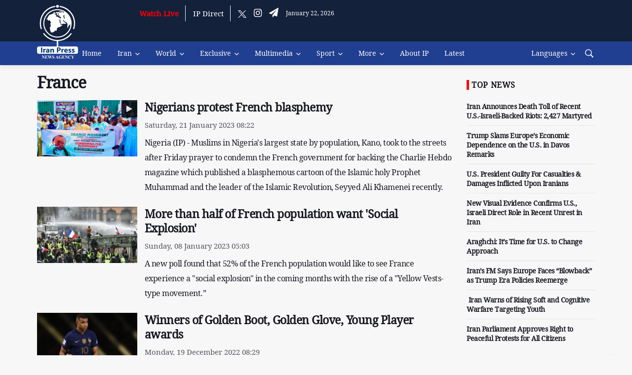

--- FILE ---
content_type: text/html; charset=utf-8
request_url: https://iranpress.com/tag/178-france/10
body_size: 15919
content:


<!DOCTYPE html>

<html xmlns="http://www.w3.org/1999/xhtml">
<head><title>
	France - Page 10
</title><meta charset="utf-8" />
    <!--[if IE]><meta http-equiv="X-UA-Compatible" content="IE=edge,chrome=1" /><![endif]-->
    <meta name="viewport" content="width=device-width,initial-scale=1,shrink-to-fit=no" /><meta name="ahrefs-site-verification" content="8d6f6d2ce3deb302d9389c969309abaa32a725f064d2e43941964fb192bfa41c" /><meta http-equiv="content-type" content="text/html;charset=utf-8" /><meta name="robots" content="index,follow" /><meta name="googlebot" content="archive" /><meta http-equiv="content-language" content="en" /><meta property="og:type" content="website" />
   

 

     <script src="https://iranpress.com//js/jquery.min.js" ></script>

    
           <!-- Favicons -->
    <link rel="shortcut icon" href="https://iranpress.com//img/favicon-iranpress.png" />
    <link rel="apple-touch-icon" href="https://iranpress.com//img/favicon-iranpress.png"/>
    <link rel="apple-touch-icon" sizes="72x72" href="https://iranpress.com//img/favicon-iranpress.png" />
    <link rel="apple-touch-icon" sizes="114x114" href="https://iranpress.com//img/favicon-iranpress.png" />

     <!-- Css -->
    <link rel="stylesheet" href='https://iranpress.com//css/bootstrap.min.css' />
    <link rel="stylesheet" href="https://iranpress.com//css/font-icons.css?v=9910123" />
    <link rel="stylesheet" href="https://iranpress.com//css/style.css?v=991016" />




 
    <link href='https://iranpress.com//css/fonts/font-awesome/css/font-awesome.css?v=9910123' rel="stylesheet" />
    <link href="https://iranpress.com//js/slick/slick-theme.css" rel="stylesheet" />
    <link href="https://iranpress.com//js/slick/slick.css" rel="stylesheet" />
    <link href="/css/custom.css?v=14010927" rel="stylesheet" />
    
        <link rel="canonical" href="https://iranpress.com/tag/178-france" />

<meta name="description" content="France" /><meta name="keywords" content="France" /></head>
<body class="bg-light style-default style-rounded"  >


    <!-- Bg Overlay -->
    <div class="content-overlay"></div>

    <header class="sidenav" id="sidenav">

        <!-- close -->
        <div class="sidenav__close">
            <button class="sidenav__close-button" id="sidenav__close-button" aria-label="close sidenav">
                <i class="ui-close sidenav__close-icon"></i>
            </button>
        </div>
        <div  class="sidenavlogo"><img src="https://iranpress.com//img/watermark.png"></div>
        <!-- Nav -->
        <nav class="sidenav__menu-container">
            <ul class="sidenav__menu" role="menubar">
                 <li><a href='/' class='sidenav__menu-url'>Home</a></li><li>                      <a href='/iran' class='sidenav__menu-url'>Iran</a>                      <button class='sidenav__menu-toggle' aria-haspopup='true' aria-label='Open dropdown'><i class='ui-arrow-down'></i></button>                      <ul class='sidenav__menu-dropdown'><li><a href ='/iran-politics' class='sidenav__menu-url'>Politics</a></li><li><a href ='/iran-tourism' class='sidenav__menu-url'>Tourism</a></li><li><a href ='/sp--iran-economy' class='sidenav__menu-url'>Economy</a></li><li><a href ='/sp--iran-culture' class='sidenav__menu-url'>Culture</a></li><li><a href ='/sp--iran-defense' class='sidenav__menu-url'>Defense</a></li><li><a href ='/sp--iran-parliament' class='sidenav__menu-url'>Parliament</a></li><li><a href ='/iran-science' class='sidenav__menu-url'>Science</a></li><li><a href ='/iran-accidents' class='sidenav__menu-url'>Accidents</a></li><li><a href ='/category/312' class='sidenav__menu-url'>Health</a></li></ul></li><li>                      <a href='/world' class='sidenav__menu-url'>World</a>                      <button class='sidenav__menu-toggle' aria-haspopup='true' aria-label='Open dropdown'><i class='ui-arrow-down'></i></button>                      <ul class='sidenav__menu-dropdown'><li><a href ='/west-asia' class='sidenav__menu-url'>West Asia</a></li><li><a href ='/asia-pacific  ' class='sidenav__menu-url'>Asia Pacific</a></li><li><a href ='/europe' class='sidenav__menu-url'>Europe</a></li><li><a href ='/america' class='sidenav__menu-url'>America</a></li><li><a href ='/africa' class='sidenav__menu-url'>Africa</a></li><li><a href ='/organizations' class='sidenav__menu-url'>Organizations</a></li></ul></li><li>                      <a href='/exclusive' class='sidenav__menu-url'>Exclusive</a>                      <button class='sidenav__menu-toggle' aria-haspopup='true' aria-label='Open dropdown'><i class='ui-arrow-down'></i></button>                      <ul class='sidenav__menu-dropdown'><li><a href ='/interview' class='sidenav__menu-url'>Interview</a></li><li><a href ='/commentary' class='sidenav__menu-url'>Commentary</a></li><li><a href ='/report' class='sidenav__menu-url'>Report</a></li><li><a href ='/exclusive-news' class='sidenav__menu-url'>News</a></li></ul></li><li>                      <a href='/multimedia' class='sidenav__menu-url'>Multimedia</a>                      <button class='sidenav__menu-toggle' aria-haspopup='true' aria-label='Open dropdown'><i class='ui-arrow-down'></i></button>                      <ul class='sidenav__menu-dropdown'><li><a href ='/infographic' class='sidenav__menu-url'>Infographic</a></li><li><a href ='/photo' class='sidenav__menu-url'>Picture</a></li><li><a href ='/video' class='sidenav__menu-url'>Video</a></li><li><a href ='/podcast' class='sidenav__menu-url'>Podcast</a></li></ul></li><li>                      <a href='/sport' class='sidenav__menu-url'>Sport</a>                      <button class='sidenav__menu-toggle' aria-haspopup='true' aria-label='Open dropdown'><i class='ui-arrow-down'></i></button>                      <ul class='sidenav__menu-dropdown'><li><a href ='/iran-sport' class='sidenav__menu-url'>Iran Sports</a></li><li><a href ='/world-sport' class='sidenav__menu-url'>World Sports</a></li></ul></li> <li><a href='/live' class='sidenav__menu-url'>Watch Live</a></li> <li><a href='http://direct.iranpress.com/' class='sidenav__menu-url'>IP Direct</a></li> <li><a href='/about_us' class='sidenav__menu-url'>About IP</a></li> <li><a href='/allnews/1' class='sidenav__menu-url'>Latest</a></li><li>                      <a href='#' class='sidenav__menu-url'>More</a>                      <button class='sidenav__menu-toggle' aria-haspopup='true' aria-label='Open dropdown'><i class='ui-arrow-down'></i></button>                      <ul class='sidenav__menu-dropdown'><li><a href ='/category/249' class='sidenav__menu-url'>Health & Nutrition</a></li><li><a href ='/category/315' class='sidenav__menu-url'>Sci & Tech  </a></li></ul></li>

            </ul>
        </nav>

        <div class="socials sidenav__socials">
            <a class="social social-facebook" href="#" target="_blank" aria-label="facebook">
                <i class="ui-facebook"></i>
            </a>
            <a class="social social-twitter" href="#" target="_blank" aria-label="twitter">
                <i class="ui-twitter"></i>
            </a>

            <a class="social social-youtube" href="#" target="_blank" aria-label="youtube">
                <i class="ui-youtube"></i>
            </a>
            <a class="social social-instagram" href="#" target="_blank" aria-label="instagram">
                <i class="ui-instagram"></i>
            </a>
        </div>
    </header>
    <!-- end sidenav -->

    <main class="main oh" id="main">

        <!-- Top Bar -->
        <div class="top-bar d-none d-lg-block pb-24" style="padding-top: 10px; padding-bottom: 40px;">
            <div class="container">
                <div class="row">

                    <!-- Top menu -->
                    <div class="col-lg-1">
                        <a href="/" class="headerlogo">
                            <img src="https://iranpress.com//img/logo_default.png" /></a>
                   
                    </div>

                    <!-- Socials -->
                    <div class="col-lg-11">
                        <div class="row socials nav__socials socials--nobase socials--white justify-content-end">
                            <a href='/live' class='borderright redheaderlive blink_live' >Watch Live</a><a href='http://direct.iranpress.com' class='borderright ' target='_blank'>IP Direct</a><a class="social social-twitter" href="https://x.com/IranPress_eng" target="_blank" aria-label="twitter"><img src='/img/TwitterX.png' style='width:17px' /></a><a class="social social-instagram" href="https://www.instagram.com/iranpress_eng" target="_blank" aria-label="instagram"><i class="ui-instagram"></i></a><a class="social social-telegram" href="https://t.me/iranpress_com" target="_blank" aria-label="telegram"><i class="fa fa-send"></i></a>
          <span style='color:white;font-size:12px;'>January 22, 2026</span>
                        </div>
                   

                    </div>
                </div>

            </div>
        </div>
        <!-- end top bar -->

        <!-- Navigation -->
        <header class="nav">

            <div class="nav__holder nav--sticky">
                <div class="container relative">
                    <div class="flex-parent">

                        <!-- Side Menu Button -->
                        <button class="nav-icon-toggle d-lg-none d-xl-none d-md-none" id="nav-icon-toggle" aria-label="Open side menu">
                            <span class="nav-icon-toggle__box">
                                <span class="nav-icon-toggle__inner"></span>
                            </span>
                        </button>



                        <!-- Nav-wrap -->
                        <nav class="flex-child nav__wrap d-none d-lg-block">
                            <ul class="nav__menu headerdeskmenu">
                                <li class="Lidesklogo"><a href="/"><img src="https://iranpress.com//img/logo-mini.png" /></a></li>
                                <li  class=''><a href ='/'>Home</a></li><li class='nav__dropdown'>                                  <a href='/iran'>Iran</a>                                  <ul class='nav__dropdown-menu'><li class=''><a href ='/iran-politics'>Politics</a></li><li class=''><a href ='/iran-tourism'>Tourism</a></li><li class=''><a href ='/sp--iran-economy'>Economy</a></li><li class=''><a href ='/sp--iran-culture'>Culture</a></li><li class=''><a href ='/sp--iran-defense'>Defense</a></li><li class=''><a href ='/sp--iran-parliament'>Parliament</a></li><li class=''><a href ='/iran-science'>Science</a></li><li class=''><a href ='/category/312'>Health</a></li><li class=''><a href ='/iran-accidents'>Accidents</a></li></ul></li><li class='nav__dropdown'>                                  <a href='/world'>World</a>                                  <ul class='nav__dropdown-menu'><li class=''><a href ='/west-asia'>West Asia</a></li><li class=''><a href ='/asia-pacific  '>Asia Pacific</a></li><li class=''><a href ='/europe'>Europe</a></li><li class=''><a href ='/america'>America</a></li><li class=''><a href ='/africa'>Africa</a></li><li class=''><a href ='/organizations'>Organizations</a></li></ul></li><li class='nav__dropdown'>                                  <a href='/exclusive'>Exclusive</a>                                  <ul class='nav__dropdown-menu'><li class=''><a href ='/interview'>Interview</a></li><li class=''><a href ='/commentary'>Commentary</a></li><li class=''><a href ='/report'>Report</a></li><li class=''><a href ='/exclusive-news'>News</a></li></ul></li><li class='nav__dropdown'>                                  <a href='/multimedia'>Multimedia</a>                                  <ul class='nav__dropdown-menu'><li class=''><a href ='/infographic'>Infographic</a></li><li class=''><a href ='/photo'>Picture</a></li><li class=''><a href ='/video'>Video</a></li><li class=''><a href ='/podcast'>Podcast</a></li></ul></li><li class='nav__dropdown'>                                  <a href='/sport'>Sport</a>                                  <ul class='nav__dropdown-menu'><li class=''><a href ='/iran-sport'>Iran Sports</a></li><li class=''><a href ='/world-sport'>World Sports</a></li></ul></li><li class='nav__dropdown'>                                  <a href='#'>More</a>                                  <ul class='nav__dropdown-menu'><li class=''><a href ='/category/249'>Health & Nutrition</a></li><li class=''><a href ='/category/315'>Sci & Tech  </a></li></ul></li><li  class=''><a href ='/about_us'>About IP</a></li><li  class=''><a href ='/allnews/1'>Latest</a></li>


                            </ul>
                            <!-- end menu -->
                        </nav>
                        <!-- end nav-wrap -->

                        <!-- Nav Right -->
                        <div class="nav__right">
                            
                            <div class="logominimobile d-lg-none d-xl-none"><a href="/"><img src="https://iranpress.com//img/watermark.png" /></a>
                                
                            </div>
                            <span class='d-lg-none d-xl-none' style='color:white;font-size:10px;margin-top:28px'>January 22, 2026</span>
                            <!-- Search -->
                             <nav class="d-none d-lg-block d-xl-block" >
<ul class="nav__menu ">
 
 <li class='nav__dropdown'>
<a href='/'>Languages</a>
<ul class='nav__dropdown-menu'>
    <li class=''><a href="https://iranpress.com/">English</a></li>
    <li class=''><a href="https://arabic.iranpress.com">العربية</a></li>
    <li class=''><a href="https://farsi.iranpress.com/">فارسی</a></li>
   <li class=''><a href="https://french.iranpress.com/">Français</a></li>
</ul>

 </li> 
 
</ul>

</nav>

         <a class="mobilelangbtn" data-toggle="collapse" data-target="#Languages">Languages</a>
          
                            <div class="nav__right-item nav__search">
                                           



                                <a href="#" class="nav__search-trigger" id="nav__search-trigger">
                                    <i class="ui-search nav__search-trigger-icon"></i>
                                </a>
                                <div class="nav__search-box" id="nav__search-box">
                                    <form class="nav__search-form">
                                        <input type="text" placeholder="Search an article" class="nav__search-input " id="searchword" />
                                        <button type="submit" class="search-button btn btn-lg btn-color btn-button">
                                            <i class="ui-search nav__search-icon"></i>
                                        </button>
                                    </form>
                                </div>
                       
                            </div>

                        </div>
                        <!-- end nav right -->
             
                    </div>
                    <!-- end flex-parent -->
                     
                 
                </div>
                <!-- end container -->
                                   <div id="Languages" class="collapse hide">
<ul >
    <li class=''>
        <a href="https://iranpress.com/">English</a></li>
    <li class=''><a href="https://arabic.iranpress.com">العربية</a></li>
    <li class=''><a href="https://farsi.iranpress.com/">فارسی</a></li>
       <li class=''><a href="https://french.iranpress.com/">Français</a></li>
 
</ul>
  </div>
            </div>
                 
        </header>
        <!-- end navigation -->
                 


        <form name="form1" method="post" action="./10" id="form1">
<div>
<input type="hidden" name="__VIEWSTATE" id="__VIEWSTATE" value="PzinuSQGfPKAx4CjmzARI2Xj/BdFZ0HnedYnMWIKQQ0vVqf1w4xu7p3NHStqeyA+xPOdm7ZYifswm1crE8zO00A85VW0iA3PQGWDL0ceGpXwu4qXpjH0dSHes0N1CLi+N4yX3kAM08SK/aJe29/Xj05UDqPY3xy59Z4p6oC9yEgcT7zTSHwIcnRIDvUYR3RgkVGqAVIDhEMRint2l8ZgG6Sswl1C4++0MOrB/zNyRRvB0JkWIvrjMiMazQWkzQ2AMr3XLgoimnyRQ81FVr5fPPCIlFCnWmXsrNsHk3H6o4eF1U+z2L/[base64]/yrjnfay9Z4kPtHPeW/dYMcrTWQjAkbT7fj/N6IbxiDN6TeO6XlOT+w5BwHuAPCoZCnSOERmZ5cu9elKnQemuMRVP5jIQ25rUbFHI+tLAapi2OTHg1tVZ+rprW7JqzSqixR1DNsAKdhp8bM6GxaIKOEqThnVBxSqDW3xm5L1UIjeY9D/Xl0aREXuiUylfjXe936OEa9OJ8ES15bVbFc5w7y15ew4SlxNAirR83s4EQKqJ9ck5yar+hy691i61307D3shgzs1hiV83ye2R8Dq+w9G2fiHgRZLDIQKJq2UxFc9VswElidxcM84f6knHv/+uFDNOpx7O8sxFjdRiXmdVYahGmrhZk/0CozKIPYse7B0LyoGD63/6tjf2d6AjiVlGtDq0FOuQMnEWdFPnNIvrqlAyr19PyjTEbH1GM4utOVwsO0eMr2yfq6u/Pcb7RUqWh0X6dMU1trqj5VnXDCB6/7T/INF0s1NVpvbi4Clf75+Ynubj87o5NPIkin2uruchy+sgHMxcl62wsIYkVnRXPQTMtQGa+XoZtYCIHU0SMeUQu9MqRjTjr3P2AhQ5bAdGL/GZIGF9RCpvSAQuYDWz35M83M8EI75hdFeOVZqSdJ+o9ONABA4U//K/IQj8b8kc3BugBu2IFo9kZ5FLIcR+Brj5T6m1/5ViEeVNlT8cWailoXHGHZtJvCm4Y3IjLsLHiuHIooM1kpnvo8O9VwmgiuVeRsxGN4jspogoPzZ7Tl7uehVRRAKVNs1DsvbojtBrSvwZVnSBpGIrR8DqN6WrUrB7x+vTKFmpqLn99SzsqMoiycO2d+COKng2xA6vcpx/GQdPyp89wSqf9oG+RIEI3ZTIOazxSykS2NlDDe454YoDMCqjH9t/xmGCfFsnJH00s/z6/In2uF8rmUjt/zDg+ddtQIfZ+HjF06+ERAbktWTapEzHmKmyuP/j4nxqoIXl2szu/mAfpagI1IiBTOH+wOm/7r1r6fuuERZx1ur7p+f9A1A+MM/dhTidS1gTikJFp4xneSw7FRGpeIXZOtb0f34RRepUzB6KCGQAohflNPsS4eF7JSSVcI5qH6s8/jIXE6ayoi8acUJfDwcfq8tuD1VAc+FSL+e4SaOgHD3Tc/c2FEuzeB4KVzCQs01t3eHOttiOkIlp08R1hz5ICKXle/sDFPRpu6EkVO32QjI36aGR9GHfJgr5dlCYWUTbN3E7/OdTDm9CA6nV3JuPdJNKUjeXdOuug3hfvDV4z9OTIHfrF61r8uOsmxG2g1bmiZceyazbyDnBbY1fC8MBYaG1n1upf63rCpIOoXUy4Knkrd1AH2rE/yhf0Yfc116NqIHrA52faO6SaHFywBPN7mA3b1k4TEwUw8nNXPkly24GsPRqYFOGX9wtU5plHAdhIz6YafAO8uqVk/u85uJLyUohBO+6p+kHaywkvFmT+6x1HP4wfVA4v3g12adbAU9j/kcjomkQeEDTsMIqIlTo2AC5L8CPUQO230bfoVh1FGwFx1JpAdVdBsRP3bc5f2dw24At61FA0YA1OMKz68u6TpSfT6FfHw4/+GMRM9ikXYr46v/VKTLadq/jJfijn0PCETRz2egrgsoeINFAIg5Pt3QJKOIwa+vLZUQ4/9i7WN6HrjV4KIqvD1rOMBWxTrMiceGIj1F3cJupt1rvX3vv9l0Tl7q3EPmGHG8rRnrYfnHVPLwjYGmYcAeR6FOpF5DCB1eFhf4v5LesViuRuPLFLsXAlrGcLcYKV+uvJusSrJZYFSNak9vM5g9f7hgPN/OZB+9AixVLxHx2/OY2lUgwNFGDfP8z8AWyBFRLGzbUAxJgVWQ/G/ZOuQC7U67l+WP0UgeA9HJRo+yOb/awzlP1lVItHHrhEwidKy/S6re6vX99tmCaZTVM5VJOuR4vFEGLIdPaRQgumxJ9Hzt7fceP0zlIx0kK7Xxu5hti8MHv9YdSkvia+GOY8K+xlL4Bd+e9QBfYjDAmdSXcIjFln8oi5nf4Nx2382/7EetHibu+e0/hknaIWlnRN+TNWjrV712yT761/woJOTArVgFpVQdzBbFikw7A/PEMaSWg0CNT9ag7WD9PdhCSBXhKb4Go4esEIulBENf1XPCdFVj/PvdWRg4gASIMSSKK6PQV8zyV+TaMWM9onq+aT5yklhXTJMSF1AQzxRxSZ+E8lYNSEbwMPuRmGww+GQ7V8iKvQNIaO0QEZP8NALsaatjWKcjckcdhZzmj7AMFVbxe2hV0eF4WwmXhnOXagFeVpcLFCxbACmLaIS4OVnhNC/L+GyPDXcAr5C8isDp5Ff9txOPg29DUXpF8Hwq6J4o9ySRMX4VxLy6+eekQZotqocIKbf" />
</div>

<div>

	<input type="hidden" name="__VIEWSTATEGENERATOR" id="__VIEWSTATEGENERATOR" value="7B49D7EB" />
	<input type="hidden" name="__VIEWSTATEENCRYPTED" id="__VIEWSTATEENCRYPTED" value="" />
</div>
            <div>
                
    
    
    
    <div class="home-entire-content ">
        <div class="container">
            <div class="row">
                <div class="col-lg-9 col-md-9 col-sm-12 col-xs-12">

                    <h1 class="country-main-title">
                        <span>
                          
                            France
                        </span>
                    </h1>
                  
                    <div class="row">

                        <div class="col-lg-12 col-md-12 col-sm-12 col-xs-12">
                            
                                    
                                    <div class="row listitems">
                                        <div class="col-lg-3 col-md-3 col-sm-12 col-xs-12 itemslist">
                                            <a href="https://iranpress.com/content/72073/nigerians-protest-french-blasphemy">
                                                <img src="https://cdn1.iranpress.com//uploads/image/2/scale840x473/2023/01/21/638098850992301488.jpg" alt='Iranpress: Nigerians protest French blasphemy'  class='img-fullwidth' data-icon='video'  data-iconposition='leftbottom' ><i class='fa fa-play faplay'></i>
                                            </a>
                                        </div>
                                        <div class="col-lg-9 col-md-9 col-sm-12 col-xs-12   ">
                                            <h3>
                                                <a href="https://iranpress.com/content/72073/nigerians-protest-french-blasphemy" class="category-title">
                                                    Nigerians protest French blasphemy
                                                </a>
                                            </h3>

                                            <span class="red-timer">
                                                Saturday, 21 January 2023  08:22</span>


                                            <h6 class="newslead">
                                                <a href="https://iranpress.com/content/72073/nigerians-protest-french-blasphemy" class="category-title">
                                                    Nigeria (IP) - Muslims in Nigeria's largest state by population, Kano, took to the streets after Friday prayer to condemn the French government for backing the Charlie Hebdo magazine which published a blasphemous cartoon of the Islamic holy Prophet Muhammad and the leader of the Islamic Revolution, Seyyed Ali Khamenei recently.
                                                </a>
                                            </h6>

                                        </div>
                                    </div>

                                
                                
                                    <div class="row listitems">
                                        <div class="col-lg-3 col-md-3 col-sm-12 col-xs-12 itemslist">
                                            <a href="https://iranpress.com/content/71597/more-than-half-french-population-want-social-explosion">
                                                <img src="https://cdn1.iranpress.com//uploads/image/2/scale840x473/2023/01/08/crop638087509234179602.jpg" alt='Iranpress: More than half of French population want 'Social Explosion''  class='img-fullwidth'  >
                                            </a>
                                        </div>
                                        <div class="col-lg-9 col-md-9 col-sm-12 col-xs-12   ">
                                            <h3>
                                                <a href="https://iranpress.com/content/71597/more-than-half-french-population-want-social-explosion" class="category-title">
                                                    More than half of French population want 'Social Explosion'
                                                </a>
                                            </h3>

                                            <span class="red-timer">
                                                Sunday, 08 January 2023  05:03</span>


                                            <h6 class="newslead">
                                                <a href="https://iranpress.com/content/71597/more-than-half-french-population-want-social-explosion" class="category-title">
                                                    A new poll found that 52% of the French population would like to see France experience a "social explosion" in the coming months with the rise of a "Yellow Vests-type movement.”
                                                </a>
                                            </h6>

                                        </div>
                                    </div>

                                
                                
                                    <div class="row listitems">
                                        <div class="col-lg-3 col-md-3 col-sm-12 col-xs-12 itemslist">
                                            <a href="https://iranpress.com/content/70873/winners-golden-boot-golden-glove-young-player-awards">
                                                <img src="https://cdn1.iranpress.com//uploads/image/2/scale840x473/2022/12/19/638070323628673458.jpg" alt='Iranpress: Winners of Golden Boot, Golden Glove, Young Player awards'  class='img-fullwidth' data-icon='gallery'  data-iconposition='leftbottom' >
                                            </a>
                                        </div>
                                        <div class="col-lg-9 col-md-9 col-sm-12 col-xs-12   ">
                                            <h3>
                                                <a href="https://iranpress.com/content/70873/winners-golden-boot-golden-glove-young-player-awards" class="category-title">
                                                    Winners of Golden Boot, Golden Glove, Young Player awards
                                                </a>
                                            </h3>

                                            <span class="red-timer">
                                                Monday, 19 December 2022  08:29</span>


                                            <h6 class="newslead">
                                                <a href="https://iranpress.com/content/70873/winners-golden-boot-golden-glove-young-player-awards" class="category-title">
                                                    France star striker Kylian Mbappé is the winner of the 2022 FIFA World Cup Golden Boot award after scoring three goals in Sunday's final against Argentina, bringing his total to eight in the tournament. 
                                                </a>
                                            </h6>

                                        </div>
                                    </div>

                                
                                
                                    <div class="row listitems">
                                        <div class="col-lg-3 col-md-3 col-sm-12 col-xs-12 itemslist">
                                            <a href="https://iranpress.com/content/70868/riots-france-after-the-final-loss-qatar-world-cup">
                                                <img src="https://cdn1.iranpress.com//uploads/image/2/scale840x473/2022/12/19/crop638070096096390727.jpg" alt='Iranpress: Riots in France after the final loss in Qatar World Cup'  class='img-fullwidth' data-icon='video'  data-iconposition='leftbottom' ><i class='fa fa-play faplay'></i>
                                            </a>
                                        </div>
                                        <div class="col-lg-9 col-md-9 col-sm-12 col-xs-12   ">
                                            <h3>
                                                <a href="https://iranpress.com/content/70868/riots-france-after-the-final-loss-qatar-world-cup" class="category-title">
                                                    Riots in France after the final loss in Qatar World Cup
                                                </a>
                                            </h3>

                                            <span class="red-timer">
                                                Monday, 19 December 2022  01:20</span>


                                            <h6 class="newslead">
                                                <a href="https://iranpress.com/content/70868/riots-france-after-the-final-loss-qatar-world-cup" class="category-title">
                                                    France's loss in the 2022 World Cup final against Argentina has sparked street riots in many French cities including the capital Paris overnight.
                                                </a>
                                            </h6>

                                        </div>
                                    </div>

                                
                                
                                    <div class="row listitems">
                                        <div class="col-lg-3 col-md-3 col-sm-12 col-xs-12 itemslist">
                                            <a href="https://iranpress.com/content/70864/argentine-crowns-world-cup-champion">
                                                <img src="https://cdn1.iranpress.com//uploads/image/2/scale840x473/2022/12/18/crop638069956541565905.jpg" alt='Iranpress: Argentine crowns as World cup champion'  class='img-fullwidth' data-icon='video'  data-iconposition='leftbottom' ><i class='fa fa-play faplay'></i>
                                            </a>
                                        </div>
                                        <div class="col-lg-9 col-md-9 col-sm-12 col-xs-12   ">
                                            <h3>
                                                <a href="https://iranpress.com/content/70864/argentine-crowns-world-cup-champion" class="category-title">
                                                    Argentine crowns as World cup champion
                                                </a>
                                            </h3>

                                            <span class="red-timer">
                                                Sunday, 18 December 2022  21:29</span>


                                            <h6 class="newslead">
                                                <a href="https://iranpress.com/content/70864/argentine-crowns-world-cup-champion" class="category-title">
                                                    Argentia's national football team defeated France and was crowned the world cup championship in Doha, Qatar.
                                                </a>
                                            </h6>

                                        </div>
                                    </div>

                                
                                
                                    <div class="row listitems">
                                        <div class="col-lg-3 col-md-3 col-sm-12 col-xs-12 itemslist">
                                            <a href="https://iranpress.com/content/70862/argentina-france-2-2-minutes-world-cup-2022">
                                                <img src="https://cdn1.iranpress.com//uploads/image/2/scale840x473/2022/12/18/crop638069927924754381.jpg" alt='Iranpress: Argentina, France 2-2 in 90 minutes in World Cup 2022'  class='img-fullwidth'  >
                                            </a>
                                        </div>
                                        <div class="col-lg-9 col-md-9 col-sm-12 col-xs-12   ">
                                            <h3>
                                                <a href="https://iranpress.com/content/70862/argentina-france-2-2-minutes-world-cup-2022" class="category-title">
                                                    Argentina, France 2-2 in 90 minutes in World Cup 2022
                                                </a>
                                            </h3>

                                            <span class="red-timer">
                                                Sunday, 18 December 2022  20:40</span>


                                            <h6 class="newslead">
                                                <a href="https://iranpress.com/content/70862/argentina-france-2-2-minutes-world-cup-2022" class="category-title">
                                                    The 2022 World Cup final between Argentina and France ended in a 2-2 draw in 90 minutes, and the two teams are ready to play in overtime.
                                                </a>
                                            </h6>

                                        </div>
                                    </div>

                                
                                
                                    <div class="row listitems">
                                        <div class="col-lg-3 col-md-3 col-sm-12 col-xs-12 itemslist">
                                            <a href="https://iranpress.com/content/70858/world-cup-final-argentina-france-2-0-1st-half">
                                                <img src="https://cdn1.iranpress.com//uploads/image/2/scale840x473/2022/12/18/638069889793002078.jpg" alt='Iranpress: World cup final; Argentina-France 2-0 in 1st half'  class='img-fullwidth' data-icon='video'  data-iconposition='leftbottom' ><i class='fa fa-play faplay'></i>
                                            </a>
                                        </div>
                                        <div class="col-lg-9 col-md-9 col-sm-12 col-xs-12   ">
                                            <h3>
                                                <a href="https://iranpress.com/content/70858/world-cup-final-argentina-france-2-0-1st-half" class="category-title">
                                                    World cup final; Argentina-France 2-0 in 1st half
                                                </a>
                                            </h3>

                                            <span class="red-timer">
                                                Sunday, 18 December 2022  19:36</span>


                                            <h6 class="newslead">
                                                <a href="https://iranpress.com/content/70858/world-cup-final-argentina-france-2-0-1st-half" class="category-title">
                                                    The 2022 World Cup final between Argentina and France is underway at the nearly 90,000-capacity Lusail Stadium in Doha.
                                                </a>
                                            </h6>

                                        </div>
                                    </div>

                                
                                
                                    <div class="row listitems">
                                        <div class="col-lg-3 col-md-3 col-sm-12 col-xs-12 itemslist">
                                            <a href="https://iranpress.com/content/70722/france-lead-morocco-2-0-reaching-2022-world-cup-final">
                                                <img src="https://cdn1.iranpress.com//uploads/image/2/scale840x473/2022/12/15/crop638066613274512719.jpg" alt='Iranpress: France lead Morocco 2-0, reaching 2022 World Cup final'  class='img-fullwidth'  >
                                            </a>
                                        </div>
                                        <div class="col-lg-9 col-md-9 col-sm-12 col-xs-12   ">
                                            <h3>
                                                <a href="https://iranpress.com/content/70722/france-lead-morocco-2-0-reaching-2022-world-cup-final" class="category-title">
                                                    France lead Morocco 2-0, reaching 2022 World Cup final
                                                </a>
                                            </h3>

                                            <span class="red-timer">
                                                Thursday, 15 December 2022  00:36</span>


                                            <h6 class="newslead">
                                                <a href="https://iranpress.com/content/70722/france-lead-morocco-2-0-reaching-2022-world-cup-final" class="category-title">
                                                    France lead Morocco 2-0 in the 2022 World Cup semi-finals and are closing in on facing Argentina in Sunday's final
                                                </a>
                                            </h6>

                                        </div>
                                    </div>

                                
                                
                                    <div class="row listitems">
                                        <div class="col-lg-3 col-md-3 col-sm-12 col-xs-12 itemslist">
                                            <a href="https://iranpress.com/content/70694/morocco-has-chance-world-cup-final-passes-toughest-test-against-france">
                                                <img src="https://cdn1.iranpress.com//uploads/image/2/scale840x473/2022/12/14/638066102228453888.jpg" alt='Iranpress: Morocco has chance on World Cup final if passes toughest test against France'  class='img-fullwidth'  >
                                            </a>
                                        </div>
                                        <div class="col-lg-9 col-md-9 col-sm-12 col-xs-12   ">
                                            <h3>
                                                <a href="https://iranpress.com/content/70694/morocco-has-chance-world-cup-final-passes-toughest-test-against-france" class="category-title">
                                                    Morocco has chance on World Cup final if passes toughest test against France
                                                </a>
                                            </h3>

                                            <span class="red-timer">
                                                Wednesday, 14 December 2022  08:07</span>


                                            <h6 class="newslead">
                                                <a href="https://iranpress.com/content/70694/morocco-has-chance-world-cup-final-passes-toughest-test-against-france" class="category-title">
                                                    Morocco, the most successful African team in World Cup history, is on the verge of reaching the World Cup final but faces its toughest test against France after beating European heavyweights Belgium, Spain and Portugal.
                                                </a>
                                            </h6>

                                        </div>
                                    </div>

                                
                                
                                    <div class="row listitems">
                                        <div class="col-lg-3 col-md-3 col-sm-12 col-xs-12 itemslist">
                                            <a href="https://iranpress.com/content/70681/world-newspapersteam-shows-how-france-has-changed">
                                                <img src="https://cdn1.iranpress.com//uploads/image/2/scale840x473/2022/12/13/638065587670192457.jpg" alt='Iranpress: World Newspapers:Team shows how France has changed '  class='img-fullwidth' data-icon='gallery'  data-iconposition='leftbottom' >
                                            </a>
                                        </div>
                                        <div class="col-lg-9 col-md-9 col-sm-12 col-xs-12   ">
                                            <h3>
                                                <a href="https://iranpress.com/content/70681/world-newspapersteam-shows-how-france-has-changed" class="category-title">
                                                    World Newspapers:Team shows how France has changed 
                                                </a>
                                            </h3>

                                            <span class="red-timer">
                                                Tuesday, 13 December 2022  20:19</span>


                                            <h6 class="newslead">
                                                <a href="https://iranpress.com/content/70681/world-newspapersteam-shows-how-france-has-changed" class="category-title">
                                                    When it mattered in the World Cup quarterfinal against England, France showed their resilience, collective strength, and experience. 206
                                                </a>
                                            </h6>

                                        </div>
                                    </div>

                                
                                

                        </div>
                    </div>

                    <div class="row">

                        <div class="pagination">
                             <span id="PagerBottom"><a class="paging-other" href="/tag/178-france/1"><<</a>&nbsp;<a class="paging-other" href="/tag/178-france/9"><</a>&nbsp;<a class="pagerButton" href="/tag/178-france/5">...</a>&nbsp;<a class="pagerButton" href="/tag/178-france/6">6</a>&nbsp;<a class="pagerButton" href="/tag/178-france/7">7</a>&nbsp;<a class="pagerButton" href="/tag/178-france/8">8</a>&nbsp;<a class="pagerButton" href="/tag/178-france/9">9</a>&nbsp;<span class="pagerButtonCurrentPage">10</span>&nbsp;&nbsp;<a class="pagerButton" href="/tag/178-france/11">...</a>&nbsp;<a class="paging-other" href="/tag/178-france/11">></a>&nbsp;<a class="paging-other" href="/tag/178-france/20">>></a>&nbsp;</span>
                        </div>

                    </div>
                </div>

                 <div class="col-lg-3 col-md-3   col-sm-12 col-xs-12 ">
                       <div class="widget widget-headlines">


                  
                        <h4 class="widget-title">Top News</h4>
                   

                    <ul class="post-list-small post-list-small--1 latestnewssidebar">


                           <li class='post-list-small__item'>
                                <article class='post-list-small__entry clearfix'>
                                    <div class='post-list-small__body'>
                                        <h3 class='post-list-small__entry-title'>
                                            <a href='https://iranpress.com/content/314823/iran-announces-death-toll-recent-us-israeli-backed-riots-2427-martyred'>Iran Announces Death Toll of Recent U.S.-Israeli-Backed Riots: 2,427 Martyred</a>
                                        </h3>
                                    </div>
                                </article>
                            </li>   <li class='post-list-small__item'>
                                <article class='post-list-small__entry clearfix'>
                                    <div class='post-list-small__body'>
                                        <h3 class='post-list-small__entry-title'>
                                            <a href='https://iranpress.com/content/314814/trump-slams-europe-economic-dependence-the-us-davos-remarks'>Trump Slams Europe’s Economic Dependence on the U.S. in Davos Remarks</a>
                                        </h3>
                                    </div>
                                </article>
                            </li>   <li class='post-list-small__item'>
                                <article class='post-list-small__entry clearfix'>
                                    <div class='post-list-small__body'>
                                        <h3 class='post-list-small__entry-title'>
                                            <a href='https://iranpress.com/content/314805/us-president-guilty-for-casualties-damages-inflicted-upon-iranians'> U.S. President Guilty For Casualties & Damages Inflicted Upon Iranians</a>
                                        </h3>
                                    </div>
                                </article>
                            </li>   <li class='post-list-small__item'>
                                <article class='post-list-small__entry clearfix'>
                                    <div class='post-list-small__body'>
                                        <h3 class='post-list-small__entry-title'>
                                            <a href='https://iranpress.com/content/314811/new-visual-evidence-confirms-us-israeli-direct-role-recent-unrest-iran'>New Visual Evidence Confirms U.S., Israeli Direct Role in Recent Unrest in Iran</a>
                                        </h3>
                                    </div>
                                </article>
                            </li>   <li class='post-list-small__item'>
                                <article class='post-list-small__entry clearfix'>
                                    <div class='post-list-small__body'>
                                        <h3 class='post-list-small__entry-title'>
                                            <a href='https://iranpress.com/content/314797/araghchi-it-time-for-us-change-approach'>Araghchi: It’s Time for  U.S. to Change Approach</a>
                                        </h3>
                                    </div>
                                </article>
                            </li>   <li class='post-list-small__item'>
                                <article class='post-list-small__entry clearfix'>
                                    <div class='post-list-small__body'>
                                        <h3 class='post-list-small__entry-title'>
                                            <a href='https://iranpress.com/content/314793/iran-says-europe-faces-“blowback”-trump-era-policies-reemerge'>Iran’s FM Says Europe Faces “Blowback” as Trump Era Policies Reemerge</a>
                                        </h3>
                                    </div>
                                </article>
                            </li>   <li class='post-list-small__item'>
                                <article class='post-list-small__entry clearfix'>
                                    <div class='post-list-small__body'>
                                        <h3 class='post-list-small__entry-title'>
                                            <a href='https://iranpress.com/content/314786/ iran-warns-rising-soft-and-cognitive-warfare-targeting-youth'> Iran Warns of Rising Soft and Cognitive Warfare Targeting Youth</a>
                                        </h3>
                                    </div>
                                </article>
                            </li>   <li class='post-list-small__item'>
                                <article class='post-list-small__entry clearfix'>
                                    <div class='post-list-small__body'>
                                        <h3 class='post-list-small__entry-title'>
                                            <a href='https://iranpress.com/content/314777/iran-parliament-approves-right-peaceful-protests-for-all-citizens'>Iran Parliament Approves Right to Peaceful Protests for All Citizens</a>
                                        </h3>
                                    </div>
                                </article>
                            </li>   <li class='post-list-small__item'>
                                <article class='post-list-small__entry clearfix'>
                                    <div class='post-list-small__body'>
                                        <h3 class='post-list-small__entry-title'>
                                            <a href='https://iranpress.com/content/314773/iran-deepen-ties-with-islamic-neighboring-states-president-pezeshkian'>Iran to Deepen Ties With Islamic, Neighboring States: President Pezeshkian</a>
                                        </h3>
                                    </div>
                                </article>
                            </li>   <li class='post-list-small__item'>
                                <article class='post-list-small__entry clearfix'>
                                    <div class='post-list-small__body'>
                                        <h3 class='post-list-small__entry-title'>
                                            <a href='https://iranpress.com/content/314770/iran-mp-us-israel-resort-criminal-acts-after-defeat-iranian-nation'>Iran MP: US, Israel Resort to Criminal Acts After Defeat by Iranian Nation</a>
                                        </h3>
                                    </div>
                                </article>
                            </li>


                    </ul>


                </div>
                    <div class="widget widget-headlines">


                    <a href="/allnews/1">
                        <h4 class="widget-title">Latest News</h4>
                    </a>

                    <ul class="post-list-small post-list-small--1 latestnewssidebar">


                           <li class='post-list-small__item'>
                                <article class='post-list-small__entry clearfix'>
                                    <div class='post-list-small__body'>
                                        <h3 class='post-list-small__entry-title'>
                                            <a href='https://iranpress.com/content/314823/iran-announces-death-toll-recent-us-israeli-backed-riots-2427-martyred'>Iran Announces Death Toll of Recent U.S.-Israeli-Backed Riots: 2,427 Martyred</a>
                                        </h3>
                                    </div>
                                </article>
                            </li>   <li class='post-list-small__item'>
                                <article class='post-list-small__entry clearfix'>
                                    <div class='post-list-small__body'>
                                        <h3 class='post-list-small__entry-title'>
                                            <a href='https://iranpress.com/content/314819/us-treasury-secretary-says-sanctions-aimed-destabilizing-iran-economy'>U.S. Treasury Secretary Says Sanctions Aimed at Destabilizing Iran’s Economy</a>
                                        </h3>
                                    </div>
                                </article>
                            </li>   <li class='post-list-small__item'>
                                <article class='post-list-small__entry clearfix'>
                                    <div class='post-list-small__body'>
                                        <h3 class='post-list-small__entry-title'>
                                            <a href='https://iranpress.com/content/314816/canada-carney-warns-davos-“the-old-world-order-over”'>Canada’s Carney Warns Davos: “The Old World Order Is Over”</a>
                                        </h3>
                                    </div>
                                </article>
                            </li>   <li class='post-list-small__item'>
                                <article class='post-list-small__entry clearfix'>
                                    <div class='post-list-small__body'>
                                        <h3 class='post-list-small__entry-title'>
                                            <a href='https://iranpress.com/content/314814/trump-slams-europe-economic-dependence-the-us-davos-remarks'>Trump Slams Europe’s Economic Dependence on the U.S. in Davos Remarks</a>
                                        </h3>
                                    </div>
                                </article>
                            </li>   <li class='post-list-small__item'>
                                <article class='post-list-small__entry clearfix'>
                                    <div class='post-list-small__body'>
                                        <h3 class='post-list-small__entry-title'>
                                            <a href='https://iranpress.com/content/314811/new-visual-evidence-confirms-us-israeli-direct-role-recent-unrest-iran'>New Visual Evidence Confirms U.S., Israeli Direct Role in Recent Unrest in Iran</a>
                                        </h3>
                                    </div>
                                </article>
                            </li>   <li class='post-list-small__item'>
                                <article class='post-list-small__entry clearfix'>
                                    <div class='post-list-small__body'>
                                        <h3 class='post-list-small__entry-title'>
                                            <a href='https://iranpress.com/content/314805/us-president-guilty-for-casualties-damages-inflicted-upon-iranians'> U.S. President Guilty For Casualties & Damages Inflicted Upon Iranians</a>
                                        </h3>
                                    </div>
                                </article>
                            </li>   <li class='post-list-small__item'>
                                <article class='post-list-small__entry clearfix'>
                                    <div class='post-list-small__body'>
                                        <h3 class='post-list-small__entry-title'>
                                            <a href='https://iranpress.com/content/314801/iran-afghanistan-trade-surges-$35-billion'>Iran-Afghanistan Trade Surges to $3.5 Billion</a>
                                        </h3>
                                    </div>
                                </article>
                            </li>   <li class='post-list-small__item'>
                                <article class='post-list-small__entry clearfix'>
                                    <div class='post-list-small__body'>
                                        <h3 class='post-list-small__entry-title'>
                                            <a href='https://iranpress.com/content/314797/araghchi-it-time-for-us-change-approach'>Araghchi: It’s Time for  U.S. to Change Approach</a>
                                        </h3>
                                    </div>
                                </article>
                            </li>   <li class='post-list-small__item'>
                                <article class='post-list-small__entry clearfix'>
                                    <div class='post-list-small__body'>
                                        <h3 class='post-list-small__entry-title'>
                                            <a href='https://iranpress.com/content/314796/israeli-airstrike-southern-lebanon-kills-one'>Israeli Airstrike in Southern Lebanon Kills One</a>
                                        </h3>
                                    </div>
                                </article>
                            </li>   <li class='post-list-small__item'>
                                <article class='post-list-small__entry clearfix'>
                                    <div class='post-list-small__body'>
                                        <h3 class='post-list-small__entry-title'>
                                            <a href='https://iranpress.com/content/314793/iran-says-europe-faces-“blowback”-trump-era-policies-reemerge'>Iran’s FM Says Europe Faces “Blowback” as Trump Era Policies Reemerge</a>
                                        </h3>
                                    </div>
                                </article>
                            </li>   <li class='post-list-small__item'>
                                <article class='post-list-small__entry clearfix'>
                                    <div class='post-list-small__body'>
                                        <h3 class='post-list-small__entry-title'>
                                            <a href='https://iranpress.com/content/314786/ iran-warns-rising-soft-and-cognitive-warfare-targeting-youth'> Iran Warns of Rising Soft and Cognitive Warfare Targeting Youth</a>
                                        </h3>
                                    </div>
                                </article>
                            </li>   <li class='post-list-small__item'>
                                <article class='post-list-small__entry clearfix'>
                                    <div class='post-list-small__body'>
                                        <h3 class='post-list-small__entry-title'>
                                            <a href='https://iranpress.com/content/314782/israel-begins-bulldozing-unrwa-east-quds-headquarters'>Israel Begins Bulldozing UNRWA's East Quds Headquarters</a>
                                        </h3>
                                    </div>
                                </article>
                            </li>   <li class='post-list-small__item'>
                                <article class='post-list-small__entry clearfix'>
                                    <div class='post-list-small__body'>
                                        <h3 class='post-list-small__entry-title'>
                                            <a href='https://iranpress.com/content/314784/iran-mps-appreciate-people-irib-over-vigilant-action-against-rioters'>Iran; MPs Appreciate People, IRIB Over Vigilant Action Against Rioters</a>
                                        </h3>
                                    </div>
                                </article>
                            </li>   <li class='post-list-small__item'>
                                <article class='post-list-small__entry clearfix'>
                                    <div class='post-list-small__body'>
                                        <h3 class='post-list-small__entry-title'>
                                            <a href='https://iranpress.com/content/314777/iran-parliament-approves-right-peaceful-protests-for-all-citizens'>Iran Parliament Approves Right to Peaceful Protests for All Citizens</a>
                                        </h3>
                                    </div>
                                </article>
                            </li>   <li class='post-list-small__item'>
                                <article class='post-list-small__entry clearfix'>
                                    <div class='post-list-small__body'>
                                        <h3 class='post-list-small__entry-title'>
                                            <a href='https://iranpress.com/content/314773/iran-deepen-ties-with-islamic-neighboring-states-president-pezeshkian'>Iran to Deepen Ties With Islamic, Neighboring States: President Pezeshkian</a>
                                        </h3>
                                    </div>
                                </article>
                            </li>   <li class='post-list-small__item'>
                                <article class='post-list-small__entry clearfix'>
                                    <div class='post-list-small__body'>
                                        <h3 class='post-list-small__entry-title'>
                                            <a href='https://iranpress.com/content/314771/vp-iran-platform-like-windows-operating-system'>VP: Iran's AI platform is Like a Windows Operating System</a>
                                        </h3>
                                    </div>
                                </article>
                            </li>   <li class='post-list-small__item'>
                                <article class='post-list-small__entry clearfix'>
                                    <div class='post-list-small__body'>
                                        <h3 class='post-list-small__entry-title'>
                                            <a href='https://iranpress.com/content/314770/iran-mp-us-israel-resort-criminal-acts-after-defeat-iranian-nation'>Iran MP: US, Israel Resort to Criminal Acts After Defeat by Iranian Nation</a>
                                        </h3>
                                    </div>
                                </article>
                            </li>   <li class='post-list-small__item'>
                                <article class='post-list-small__entry clearfix'>
                                    <div class='post-list-small__body'>
                                        <h3 class='post-list-small__entry-title'>
                                            <a href='https://iranpress.com/content/314766/us-lawmaker-warns-attack-greenland-would-amount-war-with-nato'>U.S. Lawmaker Warns Attack on Greenland Would Amount to ‘War With NATO’</a>
                                        </h3>
                                    </div>
                                </article>
                            </li>   <li class='post-list-small__item'>
                                <article class='post-list-small__entry clearfix'>
                                    <div class='post-list-small__body'>
                                        <h3 class='post-list-small__entry-title'>
                                            <a href='https://iranpress.com/content/314765/iran-top-officials-pledge-full-commitment-address-economic-challenges'>Iran’s Top Officials Pledge Full Commitment to Address Economic Challenges</a>
                                        </h3>
                                    </div>
                                </article>
                            </li>   <li class='post-list-small__item'>
                                <article class='post-list-small__entry clearfix'>
                                    <div class='post-list-small__body'>
                                        <h3 class='post-list-small__entry-title'>
                                            <a href='https://iranpress.com/content/314763/syrian-army-expands-control-around-tishrin-dam-after-clearing-mines'>Syrian Army Expands Control Around Tishrin Dam After Clearing Mines</a>
                                        </h3>
                                    </div>
                                </article>
                            </li>   <li class='post-list-small__item'>
                                <article class='post-list-small__entry clearfix'>
                                    <div class='post-list-small__body'>
                                        <h3 class='post-list-small__entry-title'>
                                            <a href='https://iranpress.com/content/314762/pakistani-political-leader-defends-iran-right-resist-foreign-interference'>Pakistani Political Leader Defends Iran’s Right to Resist Foreign Interference</a>
                                        </h3>
                                    </div>
                                </article>
                            </li>   <li class='post-list-small__item'>
                                <article class='post-list-small__entry clearfix'>
                                    <div class='post-list-small__body'>
                                        <h3 class='post-list-small__entry-title'>
                                            <a href='https://iranpress.com/content/314760/iran-overcomes-us–israeli-plot-through-leadership-and-public-vigilance'>Iran Overcomes U.S.–Israeli Plot Through Leadership and Public Vigilance</a>
                                        </h3>
                                    </div>
                                </article>
                            </li>   <li class='post-list-small__item'>
                                <article class='post-list-small__entry clearfix'>
                                    <div class='post-list-small__body'>
                                        <h3 class='post-list-small__entry-title'>
                                            <a href='https://iranpress.com/content/314753/iran-blames-us-for-decades-“crimes”-and-ongoing-regional-tensions'>Iran Blames U.S. for Decades of “Crimes” and Ongoing Regional Tensions</a>
                                        </h3>
                                    </div>
                                </article>
                            </li>   <li class='post-list-small__item'>
                                <article class='post-list-small__entry clearfix'>
                                    <div class='post-list-small__body'>
                                        <h3 class='post-list-small__entry-title'>
                                            <a href='https://iranpress.com/content/314749/iran-iraq-advance-strategic-path-for-west-asia-stability'>Iran, Iraq Advance Strategic Path For West Asia Stability</a>
                                        </h3>
                                    </div>
                                </article>
                            </li>   <li class='post-list-small__item'>
                                <article class='post-list-small__entry clearfix'>
                                    <div class='post-list-small__body'>
                                        <h3 class='post-list-small__entry-title'>
                                            <a href='https://iranpress.com/content/314742/massive-rallies-pakistan-affirm-solid-support-for-iran-leader'>Massive Rallies in Pakistan Affirm Solid Support for Iran’s Leader</a>
                                        </h3>
                                    </div>
                                </article>
                            </li>   <li class='post-list-small__item'>
                                <article class='post-list-small__entry clearfix'>
                                    <div class='post-list-small__body'>
                                        <h3 class='post-list-small__entry-title'>
                                            <a href='https://iranpress.com/content/314734/hezbollah-leader-us-trump-seeks-interference-all-countries'>Hezbollah’s Leader: U.S. Trump Seeks Interference in All Countries</a>
                                        </h3>
                                    </div>
                                </article>
                            </li>   <li class='post-list-small__item'>
                                <article class='post-list-small__entry clearfix'>
                                    <div class='post-list-small__body'>
                                        <h3 class='post-list-small__entry-title'>
                                            <a href='https://iranpress.com/content/314733/african-citizens-express-regret-over-iranians-martyred-unrest'>S. African Citizens Express Regret Over Iranians Martyred in Unrest</a>
                                        </h3>
                                    </div>
                                </article>
                            </li>   <li class='post-list-small__item'>
                                <article class='post-list-small__entry clearfix'>
                                    <div class='post-list-small__body'>
                                        <h3 class='post-list-small__entry-title'>
                                            <a href='https://iranpress.com/content/314732/leader-iranian-nation-consider-us-guilty-for-damage-casualties-recent-riots'>Leader: Iranian Nation Consider U.S. Guilty for Damage, Casualties in Recent Riots</a>
                                        </h3>
                                    </div>
                                </article>
                            </li>   <li class='post-list-small__item'>
                                <article class='post-list-small__entry clearfix'>
                                    <div class='post-list-small__body'>
                                        <h3 class='post-list-small__entry-title'>
                                            <a href='https://iranpress.com/content/314720/iran-president-tells-putin-us-israel-played-“direct-role”-recent-unrest'>Iran’s President Tells Putin U.S., Israel Played “Direct Role” in Recent Unrest</a>
                                        </h3>
                                    </div>
                                </article>
                            </li>   <li class='post-list-small__item'>
                                <article class='post-list-small__entry clearfix'>
                                    <div class='post-list-small__body'>
                                        <h3 class='post-list-small__entry-title'>
                                            <a href='https://iranpress.com/content/314716/semnan-mourns-martyred-security-defender-killed-israeli-backed-terrorists'>Semnan Mourns Martyred Security Defender Killed by Israeli-Backed Terrorists</a>
                                        </h3>
                                    </div>
                                </article>
                            </li>


                    </ul>


                </div>
                       <div class="widget widget-headlines">


                
                        <h4 class="widget-title">Most Viewed  </h4>
                    

                    <ul class="post-list-small post-list-small--1 latestnewssidebar">


                           <li class='post-list-small__item'>
                                <article class='post-list-small__entry clearfix'>
                                    <div class='post-list-small__body'>
                                        <h3 class='post-list-small__entry-title'>
                                            <a href='https://iranpress.com/content/314786/ iran-warns-rising-soft-and-cognitive-warfare-targeting-youth'> Iran Warns of Rising Soft and Cognitive Warfare Targeting Youth</a>
                                        </h3>
                                    </div>
                                </article>
                            </li>   <li class='post-list-small__item'>
                                <article class='post-list-small__entry clearfix'>
                                    <div class='post-list-small__body'>
                                        <h3 class='post-list-small__entry-title'>
                                            <a href='https://iranpress.com/content/314811/new-visual-evidence-confirms-us-israeli-direct-role-recent-unrest-iran'>New Visual Evidence Confirms U.S., Israeli Direct Role in Recent Unrest in Iran</a>
                                        </h3>
                                    </div>
                                </article>
                            </li>   <li class='post-list-small__item'>
                                <article class='post-list-small__entry clearfix'>
                                    <div class='post-list-small__body'>
                                        <h3 class='post-list-small__entry-title'>
                                            <a href='https://iranpress.com/content/314797/araghchi-it-time-for-us-change-approach'>Araghchi: It’s Time for  U.S. to Change Approach</a>
                                        </h3>
                                    </div>
                                </article>
                            </li>   <li class='post-list-small__item'>
                                <article class='post-list-small__entry clearfix'>
                                    <div class='post-list-small__body'>
                                        <h3 class='post-list-small__entry-title'>
                                            <a href='https://iranpress.com/content/314773/iran-deepen-ties-with-islamic-neighboring-states-president-pezeshkian'>Iran to Deepen Ties With Islamic, Neighboring States: President Pezeshkian</a>
                                        </h3>
                                    </div>
                                </article>
                            </li>   <li class='post-list-small__item'>
                                <article class='post-list-small__entry clearfix'>
                                    <div class='post-list-small__body'>
                                        <h3 class='post-list-small__entry-title'>
                                            <a href='https://iranpress.com/content/314777/iran-parliament-approves-right-peaceful-protests-for-all-citizens'>Iran Parliament Approves Right to Peaceful Protests for All Citizens</a>
                                        </h3>
                                    </div>
                                </article>
                            </li>   <li class='post-list-small__item'>
                                <article class='post-list-small__entry clearfix'>
                                    <div class='post-list-small__body'>
                                        <h3 class='post-list-small__entry-title'>
                                            <a href='https://iranpress.com/content/314805/us-president-guilty-for-casualties-damages-inflicted-upon-iranians'> U.S. President Guilty For Casualties & Damages Inflicted Upon Iranians</a>
                                        </h3>
                                    </div>
                                </article>
                            </li>   <li class='post-list-small__item'>
                                <article class='post-list-small__entry clearfix'>
                                    <div class='post-list-small__body'>
                                        <h3 class='post-list-small__entry-title'>
                                            <a href='https://iranpress.com/content/314793/iran-says-europe-faces-“blowback”-trump-era-policies-reemerge'>Iran’s FM Says Europe Faces “Blowback” as Trump Era Policies Reemerge</a>
                                        </h3>
                                    </div>
                                </article>
                            </li>   <li class='post-list-small__item'>
                                <article class='post-list-small__entry clearfix'>
                                    <div class='post-list-small__body'>
                                        <h3 class='post-list-small__entry-title'>
                                            <a href='https://iranpress.com/content/314819/us-treasury-secretary-says-sanctions-aimed-destabilizing-iran-economy'>U.S. Treasury Secretary Says Sanctions Aimed at Destabilizing Iran’s Economy</a>
                                        </h3>
                                    </div>
                                </article>
                            </li>   <li class='post-list-small__item'>
                                <article class='post-list-small__entry clearfix'>
                                    <div class='post-list-small__body'>
                                        <h3 class='post-list-small__entry-title'>
                                            <a href='https://iranpress.com/content/314823/iran-announces-death-toll-recent-us-israeli-backed-riots-2427-martyred'>Iran Announces Death Toll of Recent U.S.-Israeli-Backed Riots: 2,427 Martyred</a>
                                        </h3>
                                    </div>
                                </article>
                            </li>   <li class='post-list-small__item'>
                                <article class='post-list-small__entry clearfix'>
                                    <div class='post-list-small__body'>
                                        <h3 class='post-list-small__entry-title'>
                                            <a href='https://iranpress.com/content/314784/iran-mps-appreciate-people-irib-over-vigilant-action-against-rioters'>Iran; MPs Appreciate People, IRIB Over Vigilant Action Against Rioters</a>
                                        </h3>
                                    </div>
                                </article>
                            </li>   <li class='post-list-small__item'>
                                <article class='post-list-small__entry clearfix'>
                                    <div class='post-list-small__body'>
                                        <h3 class='post-list-small__entry-title'>
                                            <a href='https://iranpress.com/content/314801/iran-afghanistan-trade-surges-$35-billion'>Iran-Afghanistan Trade Surges to $3.5 Billion</a>
                                        </h3>
                                    </div>
                                </article>
                            </li>   <li class='post-list-small__item'>
                                <article class='post-list-small__entry clearfix'>
                                    <div class='post-list-small__body'>
                                        <h3 class='post-list-small__entry-title'>
                                            <a href='https://iranpress.com/content/314782/israel-begins-bulldozing-unrwa-east-quds-headquarters'>Israel Begins Bulldozing UNRWA's East Quds Headquarters</a>
                                        </h3>
                                    </div>
                                </article>
                            </li>   <li class='post-list-small__item'>
                                <article class='post-list-small__entry clearfix'>
                                    <div class='post-list-small__body'>
                                        <h3 class='post-list-small__entry-title'>
                                            <a href='https://iranpress.com/content/314816/canada-carney-warns-davos-“the-old-world-order-over”'>Canada’s Carney Warns Davos: “The Old World Order Is Over”</a>
                                        </h3>
                                    </div>
                                </article>
                            </li>   <li class='post-list-small__item'>
                                <article class='post-list-small__entry clearfix'>
                                    <div class='post-list-small__body'>
                                        <h3 class='post-list-small__entry-title'>
                                            <a href='https://iranpress.com/content/314796/israeli-airstrike-southern-lebanon-kills-one'>Israeli Airstrike in Southern Lebanon Kills One</a>
                                        </h3>
                                    </div>
                                </article>
                            </li>   <li class='post-list-small__item'>
                                <article class='post-list-small__entry clearfix'>
                                    <div class='post-list-small__body'>
                                        <h3 class='post-list-small__entry-title'>
                                            <a href='https://iranpress.com/content/314814/trump-slams-europe-economic-dependence-the-us-davos-remarks'>Trump Slams Europe’s Economic Dependence on the U.S. in Davos Remarks</a>
                                        </h3>
                                    </div>
                                </article>
                            </li>


                    </ul>


                </div>
                </div>
            </div>
           
        </div>
    </div>





    <style>
        .iconItem {
            position: absolute;
            top: 0px;
            left: 15px;
            right: 0px;
            bottom: 5px;
        }
        .widget.widget-headlines {
    margin-top: 30px;
}
         .row .itemslist {
        padding-right:0px !important;
        }
    </style>
 
    

            </div>
        </form>
        <!-- Footer -->
        <footer class="footer footer--dark">
            <div class="container">
                <div class="footer__widgets">
                    <div class="row">

                        <div class="col-lg-4 col-md-4">
                            <aside class="widget widget-logo">
                                <a href="/">
                                    <img src="https://iranpress.com//img/logo_default_white.png"  class="logo__img"  />
                                </a>

                                <div class="socials socials--large socials--rounded mb-24">

                                    <a href="https://x.com/IranPress_eng" class="social social-twitter" aria-label="twitter"><img src='/img/TwitterX.png'  style='width:17px'  /></a><a href="https://www.instagram.com/iranpress_eng" class="social social-instagram" aria-label="instagram"><i class="ui-instagram"></i></a><a class="social social-telegram" href="https://t.me/iranpress_com" target="_blank" aria-label="telegram"><i class="fa fa-send"></i></a>





                                </div>
                                <p class="copyright">
                                    © Copyright 2025 Iranpress. All rights reserved.
                                </p>
                            </aside>
                        </div>
                        <div class="col-lg-8 col-md-8">
                            <div class="row">
                                <div class="col-lg-3 col-md-3 col-sm-4 percentwidth50">
                                    <aside class="widget widget_nav_menu">
                                         <a href='/iran'>   <h4 class='widget-title'>IRAN</h4></a><ul><li><a href ='/iran_politics'>Politics</a></li><li><a href ='/iran-tourism'>Tourism</a></li><li><a href ='/sp--iran-economy'>Economy</a></li><li><a href ='/sp--iran-culture'>Culture</a></li><li><a href ='/sp--iran-defense'>Defense</a></li><li><a href ='/iran-science'>Science</a></li><li><a href ='/sp--iran-parliament'>Parliament</a></li></ul>

                                    </aside>
                                </div>

                                <div class="col-lg-3 col-md-3 col-sm-4 percentwidth50">
                                    <aside class="widget widget_nav_menu">
                                         <a href='/world'>   <h4 class='widget-title'>WORLD</h4></a><ul><li><a href ='/west-asia'>West Asia</a></li><li><a href ='/asia-pacific  '>Asia Pacific</a></li><li><a href ='/europe'>Europe</a></li><li><a href ='/america'>America</a></li><li><a href ='/africa'>Africa</a></li><li><a href ='/organizations'>Organizations</a></li></ul>
                                    </aside>
                                </div>
                                <div class="col-lg-3 col-md-3 col-sm-4 percentwidth50">
                                    <aside class="widget widget_nav_menu">
                                         <a href='/exclusive'>   <h4 class='widget-title'>EXCLUSIVE</h4></a><ul><li><a href ='/interview'>Interview</a></li><li><a href ='/commentary'>Commentary</a></li><li><a href ='/report'>Report</a></li><li><a href ='/exclusive-news'>News</a></li></ul>
                                    </aside>
                                </div>
                                <div class="col-lg-3 col-md-3 col-sm-4 percentwidth50">
                                    <aside class="widget widget_nav_menu">
                                         <a href='/multimedia'>   <h4 class='widget-title'>MULTIMEDIA</h4></a><ul><li><a href ='/category/28'>Infography</a></li><li><a href ='/photo'>Photo Gallery</a></li><li><a href ='/video'>Video</a></li></ul>
                                    </aside>
                                </div>
                                 </div>
                                 <div class="row footersecondrow">
                                <div class="col-lg-3 col-md-3 col-sm-4 percentwidth50">
                                    <aside class="widget widget_nav_menu">
                                         <a href='/sport'>   <h4 class='widget-title'>SPORT</h4></a><ul><li><a href ='/iran-sport'>Iran Sports</a></li><li><a href ='/world-sport'>World Sports</a></li></ul>
                                    </aside>
                                </div>
                                <div class="col-lg-3 col-md-3 col-sm-4 percentwidth50">
                                    <aside class="widget widget_nav_menu">
                                         <a href=''>   <h4 class='widget-title'>CONNECTION</h4></a><ul><li><a href ='/about_us'>About Us</a></li><li><a href ='/contact_us'>Contact Us</a></li><li><a href ='/RSS'>RSS</a></li></ul>
                                    </aside>
                                </div>
                                <div class="col-lg-3 col-md-3 col-sm-4 percentwidth50">
                                    <aside class="widget widget_nav_menu">
                                         <a href=''>   <h4 class='widget-title'>TOPICS </h4></a><ul><li><a href ='https://direct.iranpress.com'>IP Direct</a></li></ul>
                                    </aside>
                                </div>
                                <div class="col-lg-3 col-md-3 col-sm-4 percentwidth50">
                                    <aside class="widget widget_nav_menu">
                                         <a href=''>   <h4 class='widget-title'>LANGUAGES</h4></a><ul><li><a href ='https://iranpress.com'>English</a></li><li><a href ='http://arabic.iranpress.com'>Arabic</a></li><li><a href ='https://farsi.iranpress.com/'>Persian</a></li></ul>
                                    </aside>
                                </div>
                            </div>
                        </div>
                    </div>
                </div>
            </div>
            <!-- end container -->
        </footer>
        <!-- end footer -->

        <div id="back-to-top">
            <a href="#top" aria-label="Go to top"><i class="ui-arrow-up"></i></a>
        </div>

    </main>
    <!-- end main-wrapper -->
    <input type='hidden' data-buildtime='2026-01-22 03:52:20'/>




    
 


    <!-- jQuery Scripts -->

    <script src="https://iranpress.com//js/bootstrap.min.js"></script>
    <script src="https://iranpress.com//js/easing.min.js"></script>
 
 
    <script src="https://iranpress.com//js/jquery.newsTicker.min.js"></script>
    <script src="https://iranpress.com//js/modernizr.min.js"></script>
       <script src="https://iranpress.com//js/slick/slick.min.js"></script>
    <script src="https://iranpress.com//js/yall.min.js"></script>

    <script src="https://iranpress.com//js/scripts.js?v=14020725"></script>

 


      <script>
          document.addEventListener("DOMContentLoaded", yall);

    
  </script>

     

 
<script>
  var _paq = window._paq = window._paq || [];
  /* tracker methods like "setCustomDimension" should be called before "trackPageView" */
  _paq.push(['trackPageView']);
  _paq.push(['enableLinkTracking']);
  (function() {
    var u="https://stats.iranpress.com/";
    _paq.push(['setTrackerUrl', u+'matomo.php']);
    _paq.push(['setSiteId', '45']);
    var d=document, g=d.createElement('script'), s=d.getElementsByTagName('script')[0];
    g.async=true; g.src=u+'matomo.js'; s.parentNode.insertBefore(g,s);
  })();
</script>
 
 
    <script type="text/javascript">
        (function (c, l, a, r, i, t, y) {
            c[a] = c[a] || function () { (c[a].q = c[a].q || []).push(arguments) };
            t = l.createElement(r); t.async = 1; t.src = "https://www.clarity.ms/tag/" + i;
            y = l.getElementsByTagName(r)[0]; y.parentNode.insertBefore(t, y);
        })(window, document, "clarity", "script", "fjpyu8eznl");
    </script>

    <script async type="application/javascript"
        src="https://news.google.com/swg/js/v1/swg-basic.js"></script>
<script>
  (self.SWG_BASIC = self.SWG_BASIC || []).push( basicSubscriptions => {
    basicSubscriptions.init({
      type: "NewsArticle",
      isPartOfType: ["Product"],
      isPartOfProductId: "CAowjK2zDA:openaccess",
      clientOptions: { theme: "light", lang: "en" },
    });
  });
</script>


    <!-- Google tag (gtag.js) -->
<script async src="https://www.googletagmanager.com/gtag/js?id=G-PE4F7YXRH0"></script>
<script>
  window.dataLayer = window.dataLayer || [];
  function gtag(){dataLayer.push(arguments);}
  gtag('js', new Date());

  gtag('config', 'G-PE4F7YXRH0');
</script>
</body>
</html>


--- FILE ---
content_type: text/css
request_url: https://iranpress.com/css/custom.css?v=14010927
body_size: 19928
content:
 

@font-face {
    font-family: 'droidserif';
    src: url('https://cdn1.iranpress.com/assets/css/fonts/DroidSerif2/DroidSerif-Regular-webfont.eot') format('embedded-opentype'), url('https://cdn1.iranpress.com/assets/css/fonts/DroidSerif2/DroidSerif-Regular-webfont.woff') format('woff'), url('https://cdn1.iranpress.com/assets/css/fonts/DroidSerif2/DroidSerif-Regular-webfont.ttf') format('truetype'), url('https://cdn1.iranpress.com/assets/css/fonts/DroidSerif2/DroidSerif-Regular-webfont.svg') format('svg');
    font-weight: normal;
    font-style: normal;
     font-display: swap;
}

@font-face {
    font-family: 'FreightTextBook';
    src: url('https://cdn1.iranpress.com/assets/css/fonts/Freight-TextBook/Freight-TextBook.eot') format('embedded-opentype'), url('https://cdn1.iranpress.com/assets/css/fonts/Freight-TextBook/Freight-TextBook.woff') format('woff'), url('https://cdn1.iranpress.com/assets/css/fonts/Freight-TextBook/Freight-TextBook.ttf') format('truetype'), url('https://cdn1.iranpress.com/assets/css/fonts/Freight-TextBook/Freight-TextBook.svg') format('svg');
    font-weight: normal;
    font-style: normal;
     font-display: swap;
}

.nav__holder, .nav--sticky.sticky {
    background-color: #213f90;
}
.nav__search-trigger {
color:white;

}
.Detailpage div#MoreImages img {
    padding-bottom: 15px;
}
.Detailpage .htmlbody p ,.Detailpage .lead,.Detailpage h1,.Detailpage .htmlbody h3 a,.Detailpage .postdate {
font-family:'droidserif';

}
.Detailpage .socialshareicon {
    margin-top: 10px;
}
.Detailpage .htmlbody ul li {
    list-style-type: circle;
    font-family:  droidserif;
    font-size: 17px;
    line-height: 28px;
}
.Detailpage .htmlbody h3 , .Detailpage .htmlbody h3  a , .Detailpage .htmlbody h3  span{
font-size:16px !important;
    font-family:  droidserif;
    font-weight:normal !important;
    line-height: 26px;
        
}
.Detailpage .htmlbody h3 a {
    font-size: 20px;
    font-weight: normal;
}
span.btn.btn-secondary {
    padding: 8px;
    background-color: #696969;
    border-radius: 0px;
    margin-bottom: 3px;
}
.logominimobile {
    padding-top: 0px;
    margin-right: 60px;
}
.logominimobile img {
    height: 65px;
        padding-top: 3px;
        position:absolute;
}
.sidenav__close-icon {
color:white;
}
.sidenavlogo {
padding: 3px;background-color: #213f90;
}
    .sidenavlogo img {
    height:63px;
        margin-left: 15px;
    }
.sidenav__menu-container {
    margin-top: 4px;
}
.singleplayercontainer {
    margin-top: 15px;
}
.multiplelayercontainer {
margin-top:15px;
}
.multiplelayercontainer ul li {
    float: left;
    padding-right: 15px;
}
.socialshareicon a  {
padding-right:10px !important;
}
.videosidebar {
    height: 500px;
    overflow-y: scroll;
}
.MultimediaItem {
    margin-bottom: 30px;
}
.padding-l-0 {
    padding-left: 0px;
}
.padding-LR-0 {
padding-left:3px;
padding-right:3px;

}
span.AjaxMore.Loadmorecontainer26 ,span.AjaxMore.Loadmorecontainer25,span.AjaxMore.Loadmorecontainer27{
    display: block;
}
.cardVT {
display: -webkit-box;
    display: -ms-flexbox;
    display: flex;
    -webkit-box-flex: 1;
    -ms-flex: 1 0 0%;
    flex: 1 0 0%;
    -webkit-box-orient: vertical;
    -webkit-box-direction: normal;
    -ms-flex-direction: column;
 
    background-color: #fff;
    overflow: hidden;
}
.videosidebar article.entry.card{
   background-color: #ccc !important;
}
.nav__menu > li > a {
text-transform:unset !important;
}
.entry img:hover ,.entry__img-holder img:hover,.listitems img:hover{
opacity: .8;
    -webkit-filter: sepia(100%);
    filter: sepia(100%);
    -webkit-transition: .3s ease-in-out;
    transition: .3s ease-in-out;
}
.trending-now__label{background-color:red;}
span.listhour {
 
    padding-left: 8px;
    font-size: 10pt;
    color: gray;
    font-style: italic;
}
#homepagemultimedia {
 
padding-bottom:100px;
}
.col-lg-9.topvideocontent {
    margin-top: 0px;
}
.ajaxmutimediacontainer video {
    /*padding-top: 22px;*/
   height: unset !important;
}
#homepagemultimedia .title-wrap{
        margin-bottom: 10px;
}
.container-fluid.Editorschoicefullcls {
    padding-bottom: 20px;
    /*background-color: #e0e0e0;*/
    background-color: #e9e9e9;
}
.footersecondrow {
margin-top:15px;
}
.nav__menu > li > a {
    color: white;
}
.nav__wrap {
   padding-left: 5px;  
}
.topcontent .slidetitle h2 span {
color: white;
 
    z-index: 3;
    padding: 0 15px;
 
    font-size: 33px;
    overflow: hidden;
    display: inline-block;
}

i.fa.fa-camera {
    padding-left: 5px;
}
i.fa.fa-video-camera {
    padding-left: 5px;
    color: #666;
}
#homepageiran .title-wrap--line {
    padding-top: 15px;
}
#homepageiran .title-wrap--line {
    padding-top: 15px;
}
#homepageiran img {
cursor:pointer;
 
}
#homepageiran img:hover {
 
opacity: .8;
    -webkit-filter: sepia(100%);
    filter: sepia(100%);
    -webkit-transition: .3s ease-in-out;
    transition: .3s ease-in-out;
}
#homepageiran .title-wrap {
margin-bottom:15px;
}
.featured-posts-grid {
padding-bottom:0px;
}

.topcontent .slidetitle   {
  position: absolute;
    bottom: 0%;
    width: 10%;
}
.iranstatic img {
    padding: 5px;
}
.topvideocontent a h2 span {
 color: white;
    bottom: 0;
    z-index: 3;
    font-size: 33px;
    position: relative;
    width: 100%;
    display: block;
    
    text-shadow: 0 0 3px #333;
    
    transition: 0.2s all;
    overflow: hidden;
}
.topvideocontent .play-btn {
width:100px;
height:100px;
}
.post-list-small--1 .post-list-small__img-holder {
    width: 125px;
}
div#homepagerightsidebar {
    background-color: white;
    padding-top: 10px;
}
.topinfographymulti {
    margin-top: 55px;
}
.worldcol5 h2 {
    font-size: 17px;
}
.worldcol4 h2 {
    font-size: 17px;
}
.worldcol3 h2 {
    font-size: 15px;
}
.newsticker__item a {
    color: red;
    font-weight: bold;
}
.topinfographymulti h2 span{
    color:white;
}
.multiajax:hover {
cursor:pointer;
color:#ffcc00;
}
.social-telegram i:hover {
color:cornflowerblue !important;
}
.sidebar .widget {
    padding: 5px;
}
.post-list-small__item {
    padding: 10px 0;
 
}
div#main-Issues-Events {
    padding-top: 5px;
}
.videosidebar {
    margin-top: 0px;
}
.row.latestinnerpagecontainer h2 a {
    font-size: 15px;
}
.udmiddlesection h2 a {
    font-size: 17px;
}
.socials--nobase a {

width:auto;
color:white;
}
.nav__search-box2 {
    width:100%;
}
.search-button2 {

}

.socials--nobase a.borderright {
    border-right: 1px solid white;
    padding-right: 13px;
}
    .top-bar {
        background-color: #13213b;
    }
.widget-title, .section-title {
    border-left: 5px solid red;
    padding-left: 5px;
    font-family:"droidserif";
}

.entry__meta-category {
font-weight:unset !important;
}
.nav__menu > li > a,.nav__dropdown-menu>li>a,.socials--nobase a.borderright,h1.country-main-title span,.pagetitlesh1,.menuarabiclang ,a.entry__meta-category.entry__meta-category--label.entry__meta-category--align-in-corner.entry__meta-category--violet,div#Categories a ,div#Tags a{
    font-family:"droidserif";
}
div#editorschoice {
    padding-top: 35px;
}
.title-wrap--line {
    border-top: unset !important;
        padding-top: 10px;
}
.title-wrap {
margin-bottom: 15px;
}
.blackback {
background-color:#222;
}
.footer--dark {
    background-color: #13213b;
}
    .footer--dark p {
        color: white !important;
    }
.footer__widgets {
    padding: 40px 0;
}
.social-youtube, .social-instagram, .social-twitter, .social-facebook , .social-pinterest , .social-whatsapp , .social-telegram {
    border: 1px solid;
    background-color: unset !important;
}
.nav-icon-toggle__inner, .nav-icon-toggle__inner:before, .nav-icon-toggle__inner:after {
background-color:white;
}


/* width */
::-webkit-scrollbar {
    width: 10px;
}

/* Track */
::-webkit-scrollbar-track {
    background: #f1f1f1;
}

/* Handle */
::-webkit-scrollbar-thumb {
    background: #888;
}

    /* Handle on hover */
    ::-webkit-scrollbar-thumb:hover {
        background: #555;
    }
    h1.country-main-title {
    margin-top: 15px;
    margin-bottom: 15px;
}
        h1.country-main-title span a {
        color:black;
        }
.Detailpage {
margin-top:30px;
margin-bottom:30px;
}  
.Detailpage .postdate {
        
        margin-bottom:10px;
    }.row.listitems .newslead {
    line-height: 30px;
    font-weight: normal;
    margin-top: 10px;
}
    .Detailpage .lead {
        margin-top:15px;
        margin-bottom:15px;
    }
.stright {
    border-left: 2px solid red !important;
        color: white;
}
#RelatedNewsSection {
padding-top:33px;
    margin-bottom: 25px;
}
.ipdetailsocial img {
    margin-bottom: 15px;
}
.ipdetailsocial {
       margin-bottom: 25px;
}
#RelatedNewsSection  .section-title{
margin-bottom: 15px;
}


.parentcat.row {

margin-bottom:15px;}
    .parentcat.row ul li a {
    color:black;
    }
.listitems {
margin-bottom:15px;
}
.pagination {
    clear: both;
    display: block;
    margin-left: auto;
    margin-right: auto;
    margin-top: 20px;
}
.pagination #PagerBottom {
    clear: both;
    text-align: center;
    margin-left: auto;
    margin-right: auto;
    display: inline-block;
}
#PagerBottom a {
    white-space: nowrap;
    margin-bottom: 5px;
}
.pagination a {
    display: inline;
    color: #b0a2a2;
    float: left;
    padding: 3px 15px;
    text-decoration: none;
    transition: background-color .3s;
    border: 1px solid #6d6b6b;
    margin: 0 4px;
    border-radius: 11px;
}
.pagination span.pagerButtonCurrentPage {
    background-color: #ddd;
    color: #8a8181;
    border: 1px solid #ddd;
    display: inline;
    float: left;
    padding: 3px 15px;
    text-decoration: none;
    transition: background-color .3s;
    margin: 0 4px;
    border-radius: 11px;
    height: 33px;
    border: 1px solid #6d6b6b;
}
.slideritemstop {
overflow:hidden;
position: relative;
max-height:512px;
}
.topcontent {
max-height:512px;
}
.featuredbox {
max-height:364px;
display:block;
overflow:hidden;
}


  .slider_rightBtn {
    top: 35%;
    right: 2px;
        position: absolute;
    z-index: 10;
    cursor: pointer;
    color: #ffffff;
    padding: 30px 10px 30px 5px;
    line-height: 16px;
    font-size: 80px;
     text-shadow: 3px 3px #000000;
 
}
  .featuredboxslider .slider_rightBtn {
    font-size: 55px;
     top: 27%;
}
 .slider_leftBtn {
    top: 35%;
    left: 2px;
     position: absolute;
    z-index: 10;
    cursor: pointer;
    color: #ffffff;
    padding: 30px 10px 30px 5px;
    line-height: 16px;
    font-size: 80px;
  text-shadow: 3px 3px #000000;
}
 .featuredboxslider .slider_leftBtn {
    font-size: 55px;
    top: 27%;
}
 .slick-initialized .slick-slide {
     
    position: relative;
    overflow:hidden;
}
 .slick-list {
    position: relative;
    display: block;
    margin: 0;
    padding: 0;
    overflow: hidden;
}

.selectediranimg {
opacity:.5;
-webkit-filter: grayscale(70%); /* Safari 6.0 - 9.0 */
  filter: grayscale(70%);
}
.showmorebtn {
padding:5px;
float: right;
    background-color: #333;
    margin-top: 10px;
  
    text-align: center;
}
 .entry__meta-category--align-in-corner {
      position: absolute;
    left: 0px;
    bottom: 0px;
    
}
.entry__title {
display:inline-block;
}
.slick-track {
    overflow: hidden;
}
.headerlogo {
display: block;
    width: 100px;
    height: 130px;
    z-index: 100;
    position: absolute;
    top: 0;
    left: 15px;
    text-indent: -999px;
    overflow: hidden;
    background: url(https://cdn1.iranpress.com/assets/img/logo_default.png) no-repeat 0 0 transparent;
}
header.nav {
z-index:80;
}
.headerdeskmenu {
margin-left:70px;
}
.nav--sticky.sticky.scrolling .headerdeskmenu {
margin-left:-20px;
}
.row.conditem {
    margin-bottom: 25px;
    margin-top: 25px;
}
h3.conductorstarttime {
    font-size: 16px;
}
.condpagetop h1 {
padding-top:25px;
padding-bottom:25px;
    font-size: 40px;
}
h3.conductorlead {
      font-size: 18px;
    padding-top: 10px;
    padding-bottom: 10px;
}
.topcontent .slidetitle {
    position: absolute;
    
    width: 100%;
    display:block;
    padding: 20px;
    text-shadow: 0 0 3px #333;
    background: linear-gradient(to bottom, rgba(0, 0, 0, 0) 0%, black 100%);
    transition: 0.2s all;
    overflow: hidden;
}
.tagcontainer {
padding:50px;
margin:auto;
}

.redheaderlive {
font-weight:bold;
color:red !important;
}
.row.socials i {
    font-size: 19px;
}
    .row.socials i:hover {
    color:red;
    }

    .activeajaxtab {
color:#ffcc00 !important;
}

.pagetitlesh1 {
    margin-top: 15px;   
       margin-left: 0px;
       margin-bottom:15px;
}
.menuarabiclang {
color: white;
  
    font-size: 14px;
    font-weight: 700;
    /*text-transform: uppercase;*/
    padding: 0 16px;
  
    position: relative;
    line-height: 48px;
    padding-right: 25px;
}
.row.socials.nav__socials.socials--nobase.socials--white.justify-content-end {
    margin: auto;
   
    
    float: left;
    padding-left: 110px;
/*width:76%;*/
}


.sporttitlehome{padding-top:0px!important;}


.nav__menu > li > a {
   font-weight: unset;
}







@media (max-width: 960px) {
    .nav--sticky {
    height: 70px;
    line-height: 4.4;
}
    .ajaxmutimediacontainer div#fluid_video_wrapper_my-player-home {
    height:305px !important;
    }
    .ajaxmutimediacontainer video {
    
    height: 290px !important;
}
    .hoverimagetext {
    font-size: 18px;
    padding-top: 0px;
    color: white;
}
    .nav__holder.nav--sticky.sticky.offset.scrolling .logominimobile img {
    height: 42px;
    padding-top: 0px;
    top: 2px;
    position: absolute;
    left: 43%;
}
    .topcontent  .slidetitle h2 span {
  
    padding: 0 30px;
    font-size: 21px;
   
}


    .percentwidth50 {
    -ms-flex: 0 0 50%;
    flex: 0 0 50%;
    max-width: 50%;
    margin-bottom:15px;
}
    .footer--dark .post-list-small__item, .footer--dark .widget_nav_menu li {
  
    list-style-type: disc;
    margin-left: 15px;
}
}
@media (min-width: 992px) {
    .nav__dropdown-menu > li > a {
    color:black;
    }
    .mobilelangbtn {
    display:none;
    }
    .fancybox-caption {
/*background:unset !important;*/
bottom:90px !important;
}
    
.fancybox-caption--separate {
/*margin-top: -75px !important;*/
}
.fancybox-caption__body {
  
    font-size: 17px !important;
}
/*.fancybox-caption, .fancybox-infobar, .fancybox-navigation .fancybox-button, .fancybox-toolbar {
position:unset !important;
}*/
    .hoverimageoverlay {
  position: absolute;
  top: 0;
  bottom: 0;
  left: 15px;
  right: 0;
  height: 100%;
  width: 90%;
  opacity: 0;
  transition: .5s ease;
  background-color: #00546f;
}

.MultimediaItem:hover .hoverimageoverlay {
  opacity: .9;
}
.MultimediaItem {
position:relative;
}
.latestinnerpagecontainer h2 a {
    font-size: 16px;
}
.hoverimagetext {
  color: white;
  font-size: 20px;
  position: absolute;
     top: 40%;
    width: 96%;
    left: 50%;
  -webkit-transform: translate(-50%, -50%);
  -ms-transform: translate(-50%, -50%);
  transform: translate(-50%, -50%);
  text-align: center;
}
        .entry__headerirantopleft ,.entry__headeriranBottomRight{
    height: 65px;
}
    .entry__headerirantopmiddle,.entry__headerirantopright {
        height: 137px;
    }
    .entry__headeriranBottom1 ,  .entry__headeriranBottom2 ,  .entry__headeriranBottom3 {
    height: 193px;
}
    .urleftsection h2 a {
    font-size: 15px;
}
    .ir1img ,.ir3img{
    padding-right: 0px;
    }
    .ir2img  {
     padding-right: 0px;
      padding-left: 0px;
    }
    .ir1img img , .ir2img img{
    height: 100%;
    }
 #homepagerightsidebar {
    margin-top: 35px;
}
 #homepagerightsidebar .latestnewssidebar {
    max-height: 334px;
 
}
 /*.nav__holder.nav--sticky.sticky.offset.scrolling  .headerdeskmenu {
   margin-left: 0px;
}*/
    li.Lidesklogo {
    display:none;
    }
    .nav--sticky.sticky.scrolling li.Lidesklogo {
    display:block;
    }
}


 i.ui-whatsapp:hover {
    color: green !important;
} 
 i.ui-pinterest:hover {
    color: red !important;
}
 i.ui-instagram:hover {
    color: #f97a7a !important;
}
 i.ui-twitter:hover {
    color: steelblue !important;
} 
 i.ui-facebook:hover {
    color: blue !important;
}
.entry__meta-category--violet {
    background-color: #337ab7;
}
.fancybox-navigation .fancybox-button--arrow_left ,.fancybox-navigation .fancybox-button--arrow_right{
    padding: 0px 0px 0px 0px !important;
}
.faplay {
position: absolute;
    top: 0px;
    right: 0px;
    background-color: black;
    padding: 10px;
    color: white;
    opacity: 0.8;
    transition: all .5s ease-out 0s;
}

@media only screen and (min-width: 1200px) {
    p.iransectionlead {
    max-height: 92px;
}
    .sidebar--right {
        padding-left: 0px;
    }
    h2.entry__title a {
    padding-left: 5px;
    display: block;
}
    .container {
    max-width: 1160px;
}
    .latestnewssidebar {
    max-height:496px;
    overflow-y:scroll;
    }
    .Exclusivesidebar
{
    height: 510px;
}

    .mostviewedsidebar {
    height: 510px;
    }
    .Exclusivesidebarblock {
    margin-top: 35px;
    }
      .Mostviewdsidebarblock {
    margin-top: 35px;
    }
  
 
}


.htmlbody figcaption{
font-family: droidserif;
  margin-top:0px;
    background-color: #e6e6e6;
    padding: 5px;
	text-align:left;
}
.htmlbody figcaption a{color:black;}

.swiper-container.topcontent.topslideshows {
    overflow: hidden;
}
div#MoreImages h3 {
    font-size: 17px;
    line-height: 26px;
    padding-bottom: 13px;
}
div#Languages {
    background-color: #e1e9ff;
    height: 55px;
    margin-top: 2px;
    padding: 0px;
    padding-left: 60px;
    /* display: block; */
}
div#Languages ul li {
    /* list-style-type: circle; */
    float: left;
    padding-right: 60px;
}
div#Languages ul li a {
    color: black;
    font-weight:bold;

}

.mobilelangbtn {
color:white !important;
padding-right: 10px;
margin-right:10px;
}

.blink_live {
  animation: blinker 2s linear infinite;
}

@keyframes blinker {
  50% {
    opacity: 0;
  }
}

.style-rounded .trending-now, .style-rounded .content-box, .style-rounded .card, .style-rounded .card__body, .style-rounded input, .style-rounded select, .style-rounded textarea, .style-rounded .social, .style-rounded .entry__meta-category--label, .style-rounded .owl-prev, .style-rounded .owl-next, .style-rounded .thumb__img-holder, .style-rounded .entry__play-time, .style-rounded .pagination__page, .style-rounded #back-to-top, .style-rounded .btn, .style-rounded .sidebar .widget {
    border-radius:unset !important;
}
.allnewsitems .faplay {
    right: 15px;
}
span.SearchTitle {
    color: maroon;
    font-size: 16px;
}
.htmlbody a {
    color: #2d95e3;
}

.socialshareicon .a2a_svg {
    width: 24px !important;
    height: 24px !important;
}


@media (max-width: 321px) {
    .nav__holder.nav--sticky.sticky .logominimobile img {
        left: 22% !important;
}
    div#Languages ul li {
  
    padding-right: 40px;
}
    .topcontent .slidetitle{position:relative;}
    a.mobilelangbtn {
    font-size:12px;
    }
    .logominimobile {
    margin-right: 130px;
}
}





